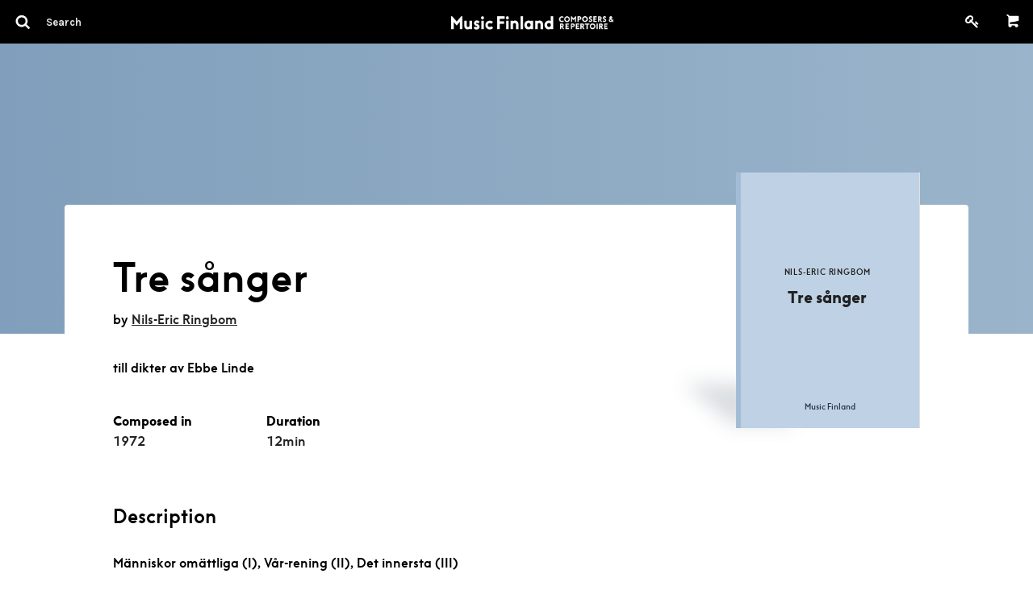

--- FILE ---
content_type: text/html; charset=utf-8
request_url: https://core.musicfinland.fi/works/tre-sanger-6af3ca98-b74e-4a7d-90dd-aea7a0290340?category=composers&q%5Bs%5D=born_at+asc
body_size: 8718
content:
<!DOCTYPE html> <html> <head> <link rel="dns-prefetch" href="//s3-eu-west-1.amazonaws.com/nuotisto"> <link rel="dns-prefetch" href="//fonts.googleapis.com"> <meta http-equiv="X-UA-Compatible" content="IE=edge,chrome=1"> <meta name="format-detection" content="telephone=no"> <meta name="viewport" content="width=device-width, initial-scale=1, maximum-scale=1, user-scalable=0"/> <title> Music Finland Core | Tre sånger </title> <meta name="description" content="Människor omättliga (I), Vår-rening (II), Det innersta (III)"> <link rel="stylesheet" media="all" href="/assets/application-efd7d716e72f3a4f76ccfcb9187cfbc1153b179c5b46d691e76bda271a89f680.css" data-turbolinks-track="true"/> <script src="/assets/vendor/modernizr-5a1cfa71016a019e8737896c1d175e712473a399c98a6ec2390efd3b2f498e6b.js"></script> <script src="/assets/application-a043f440618b22ea3d7540345daf539cbeac23b7d8a03c6565b4ca22ab8869f4.js" data-turbolinks-track="true"></script> <meta name="csrf-param" content="authenticity_token"/> <meta name="csrf-token" content="KD6Yjr5TlXHFa7PbBVJwP5VKIp32qwR+/5HFgb8/hAhLGTq6yla0f6ZIRDhgFThki6XcNChoCD7WKK945gQxsg=="/> <link rel="icon" href="/favicon.ico" type="image/x-icon"/> <meta property="og:title" content="Tre sånger"> <meta property="og:description" content="Människor omättliga (I), Vår-rening (II), Det innersta (III)"> <meta property="og:type" content="music.album"> <meta property="og:url" content="https://core.musicfinland.fi/works/tre-sanger-6af3ca98-b74e-4a7d-90dd-aea7a0290340?category=composers&amp;q%5Bs%5D=born_at+asc"> <meta name="author" content="Music Finland"> </head> <body class="sheet_musics-show"> <form data-turbolinks-permanent="true" class="composer_search" id="composer_search" action="/search" accept-charset="UTF-8" data-remote="true" method="post"><input name="utf8" type="hidden" value="&#x2713;"/> <header id="primary-header"> <nav class="top-bar show-for-medium-up" data-topbar> <div class="top-bar-section"> <ul> <li> <a title="Search" href="javascript: void(0);"> <div class="search-container"> <i class="advanced-search-inverted more_options"> <img alt="Q" width="24" src="/assets/search-icon-57b5d1610dd5c7882ea5ef333e381e260ac1b9bdeda50d6ac17ebdb5affbc71c.png"/> </i> <input type="search" name="search" id="search-field" class="ib border--none" placeholder="Search"/> </div> </a> </li> </ul> </div> <div class="top-bar-section center logo"> <a href="/"> <img src="/assets/music-finland-core-a196c1c713d201e69c2446e405f74703a634b9929d023cc236082651a6849578.png" alt="Music finland core"/> </a> </div> <div class="top-bar-section right"> <ul> <li> <a href="/users/sign_up"> <i class="fa fa-key fa-fw" style="font-size: 17.5px;top: 2px;position: relative;"></i> </a> </li> <li class="divider"></li> <li class="text-right minicart-container"> <a href="#" title="Shopping cart"><i class="mf-icon mf-icon-shopping-cart inverted"></i></a> <div data-react-class="Cart" data-react-props="{&quot;initialCartItems&quot;:[],&quot;cartPath&quot;:&quot;/api/cart&quot;}"></div> </li> </ul> </div> </nav> <div class="hide-for-medium-up padding--tiny fixed bg-black mobile-logo"> <div class="top-bar-section center logo"> <a href="/"> <img src="/assets/music-finland-core-a196c1c713d201e69c2446e405f74703a634b9929d023cc236082651a6849578.png" alt="Music finland core"/> </a> </div> </div> <nav class="top-bar hide-for-medium-up" data-topbar> <div class="top-bar-section"> <ul> <li> <a title="Search" javascript="void(0);" href=""> <i class="advanced-search-inverted more_options"> <img alt="Q" width="24" src="/assets/search-icon-57b5d1610dd5c7882ea5ef333e381e260ac1b9bdeda50d6ac17ebdb5affbc71c.png"/> </i> </a> </li> </ul> </div> <div class="top-bar-section right"> <ul> <li> <a href="/cart" title="Shopping cart" class="" style="position: relative;"> <i class="mf-icon mf-icon-shopping-cart inverted"> </i> </a> </li> <li> <a href="/users/sign_up"> <i class="fa fa-key fa-fw text-white" style="font-size: 17.5px;position: relative;"></i> </a> </li> </ul> </div> </nav> </header> <aside class="medium-3 columns" role="navigation" id="left-navigation"> <ul class="side-nav padding--vertical padding--horizontal"> <li class="heading"> <h4>Advanced search</h4> </li> <li> <div class="row collapse"> <div class="large-12 columns"> <label for="q_advanced_search_query_cont">Title</label> <input type="text" name="q[advanced_search_query_cont]" id="q_advanced_search_query_cont"/> <label for="q_composers_id_eq">Composer</label> <select name="q[composers_id_eq]" id="q_composers_id_eq" class="composers-input" data-allow-clear="true" data-placeholder="Select composer"><option value="">Select composer</option><option value=""></option><option value="28280">Heikki Aaltoila</option></select> <label for="q_year_composed_gteq">Composing year</label> <div class="row collapse" data-equalizer> <div class="medium-5 small-5 columns text-left" data-equalizer-watch> <input type="number" name="q[year_composed_gteq]" id="q_year_composed_gteq" class="ib inline-field" placeholder="From"/> </div> <div class="medium-2 small-2 columns text-center" data-equalizer-watch> <span class="separator text-grey" style="line-height: 42px;">-</span> </div> <div class="medium-5 small-5 columns" data-equalizer-watch> <input type="number" name="q[year_composed_lteq]" id="q_year_composed_lteq" class="ib inline-field" placeholder="To"/> </div> </div> <div class="relative"> <label for="q_search_assembly_code">Incl. instruments</label> <select name="q[search_assembly_code][]" id="q_search_assembly_code" class="select2-input" allow_blank="true" multiple="multiple" data-allow-clear="true" data-placeholder="Select instrument"><option value="">Select instrument</option><option value="acc">accordion</option> <option value="alto">alto</option> <option value="afl">alto flute</option> <option value="ahn">alto horn</option> <option value="arec">alto recorder</option> <option value="asax">alto saxophone</option> <option value="bandoneon">bandoneon</option> <option value="baryt">baritone</option> <option value="barsax">baritone saxophone</option> <option value="bass">bass</option> <option value="bcl">bass clarinet</option> <option value="bfl">bass flute</option> <option value="bob">bass oboe</option> <option value="brec">bass recorder</option> <option value="bsax">bass saxophone</option> <option value="btrb">bass trombone</option> <option value="bbaryt">bass-baritone</option> <option value="bhn">basset horn</option> <option value="bsn">bassoon</option> <option value="chb">boys choir</option> <option value="cel">celesta</option> <option value="vlc">cello</option> <option value="chc">children&#39;s choir</option> <option value="ch">choir</option> <option value="cl">clarinet</option> <option value="cbsn">contra bassoon</option> <option value="cornet">cornet</option> <option value="cten">countertenor</option> <option value="decacorde">decacorde</option> <option value="db">double bass</option> <option value="dr">drums</option> <option value="elbas">electric bass</option> <option value="elg">electric guitar</option> <option value="elorg">electric organ</option> <option value="elpno">electric piano</option> <option value="elect">electronics</option> <option value="ehn">english horn</option> <option value="euph">euphonium</option> <option value="chf">female choir</option> <option value="fhn">flugelhorn</option> <option value="fl">flute</option> <option value="hn">french horn</option> <option value="chg">girls choir</option> <option value="glock">glockenspiel</option> <option value="guit">guitar</option> <option value="hca">harmonica</option> <option value="hp">harp</option> <option value="cemb">harpsichord</option> <option value="heckelfoni">heckelphone</option> <option value="instr">instrument</option> <option value="kantele">kantele</option> <option value="keyb">keyboard</option> <option value="chm">male choir</option> <option value="mand">mandolin</option> <option value="mar">marimba</option> <option value="mel">melody</option> <option value="mezzo">mezzo-soprano</option> <option value="chx">mixed choir</option> <option value="narrator">narrator</option> <option value="ob">oboe</option> <option value="org">organ</option> <option value="perc">percussion</option> <option value="pno">piano</option> <option value="pic">piccolo</option> <option value="harm">pump organ</option> <option value="rec">recorder</option> <option value="sax">saxophone</option> <option value="sopr">soprano</option> <option value="srec">soprano recorder</option> <option value="ssax">soprano saxophone</option> <option value="speaker">speaker</option> <option value="str">strings</option> <option value="synth">synthesizer</option> <option value="tape">tape</option> <option value="ten">tenor</option> <option value="thn">tenor horn</option> <option value="trec">tenor recorder</option> <option value="tsax">tenor saxophone</option> <option value="timp">timpani</option> <option value="trb">trombone</option> <option value="trp">trumpet</option> <option value="tba">tuba</option> <option value="vibr">vibraphone</option> <option value="vla">viola</option> <option value="gamba">viola da gamba</option> <option value="vln">violin </option> <option value="voc">vocal</option> <option value="xyl">xylophone</option> <option value="chy">youth choir</option></select> </div> <label for="q_performers_count_eq">Number of performers</label> <div class="row collapse" data-equalizer> <div class="medium-5 small-5 columns text-left" data-equalizer-watch> <input type="number" name="q[performers_count_gteq]" id="q_performers_count_gteq" class="ib inline-field" placeholder="Min"/> </div> <div class="medium-2 small-2 columns text-center" data-equalizer-watch> <span class="separator text-grey" style="line-height: 42px;">-</span> </div> <div class="medium-5 small-5 columns" data-equalizer-watch> <input type="number" name="q[performers_count_lteq]" id="q_performers_count_lteq" class="ib inline-field" placeholder="Max"/> </div> </div> <label for="q_duration_gteq">Duration (in minutes)</label> <div class="row collapse" data-equalizer> <div class="medium-5 small-5 columns" data-equalizer-watch> <input type="number" name="q[duration_minutes_gteq]" id="q_duration_minutes_gteq" placeholder="Min"/> </div> <div class="medium-2 small-2 columns text-center" data-equalizer-watch> <span class="separator text-grey" style="line-height: 42px;">-</span> </div> <div class="medium-5 small-5 columns" data-equalizer-watch> <input type="number" name="q[duration_minutes_lteq]" id="q_duration_minutes_lteq" placeholder="Max"/> </div> </div> <label for="q_classification_eq">Category</label> <select name="q[search_classifications]" id="q_search_classifications" class="select2-input" allow_blank="true" data-allow-clear="true" data-placeholder="Select category"><option value="">Select caregory</option><option value="Chamber Works">Chamber Works</option> <option value="Electro-acoustic Works">Electro-acoustic Works</option> <option value="Multimedia Works">Multimedia Works</option> <option value="Orchestrations and Arrangements">Orchestrations and Arrangements</option> <option value="Other">Other</option> <option value="Pedagogical Works">Pedagogical Works</option> <option value="Vocal and Choral Works">Vocal and Choral Works</option> <option value="Works for Big Band">Works for Big Band</option> <option value="Works for Jazz Ensembles">Works for Jazz Ensembles</option> <option value="Works for Orchestra or Large Ensemble">Works for Orchestra or Large Ensemble</option> <option value="Works for Solo Instrument">Works for Solo Instrument</option> <option value="Works for Soloist(s) and Orchestra">Works for Soloist(s) and Orchestra</option> <option value="Works for the Screen, TV and Radio">Works for the Screen, TV and Radio</option> <option value="Works for the Stage">Works for the Stage</option> <option value="Works for Wind Orchestra">Works for Wind Orchestra</option></select> <input type="submit" name="commit" value="Search" data-disable-with="Searching.." class="button button--flat no-margin"/> <br> <a class="button button--flat no-margin clear" style="" href="#">Clear</a> </div> </div> </li> </ul> </aside> </form> <main role="main" id="main" data-appearing-on=""> <div id="body"> <div id="sheet_music" class="sheet_music"> <div class="row--full-width"> <div class="sheet_music__hero padding--horizontal--large"> <div class="row"> <div class="medium-8 columns padding--top--large"> </div> <div class="medium-3 end columns text-right small-only-text-center"> </div> </div> </div> </div> <section class="wrapper row information text-grey-medium" style="z-index: 1;"> <div class="padding--horizontal--large"> <header class="row padding--top--large" style="padding-top: 60px"> <div class="medium-7 columns sheet_music__body small-only-text-center text-left"> <h1 class="heading-1">Tre sånger</h1> <p class="padding--bottom--small">by <a class="underline" href="/composers/nils-eric-ringbom">Nils-Eric Ringbom</a> </p> <p class="no-margin">till dikter av Ebbe Linde</p> <footer class="sheet_music__hero__footer row collapse"> <div class="medium-4 columns end"> <div class="tag-list"> <p class="no-margin"> Composed in </p> <ul class="nostyle inline"> <li> <a href="/search?q%5Byear_composed_gteq%5D=1972&amp;q%5Byear_composed_lteq%5D=1972"> 1972 </a> </li> </ul> </div> </div> <div class="medium-4 columns end"> <div class="tag-list"> <p class="no-margin"> Duration </p> <ul class="nostyle inline"> <li> <a href="/search?q%5Bduration_minutes_gteq%5D=12"> 12min </a> </li> </ul> </div> </div> </footer> <br class="hide-for-medium-up"/> <h2 class="heading-1">Description</h2> <p><p>Människor omättliga (I), Vår-rening (II), Det innersta (III)</p></p> <br> <strong>Instrumentation</strong> <p> baryt, pno <a href="#" class="instrumentation-info-button" data-reveal-id="instrumentation-info-modal"> <i class="fa fa-fw fa-question-circle"></i> </a> </p> <div id="instrumentation-info-modal" class="reveal-modal small" data-reveal aria-hidden="true" role="dialog" aria-labelledby="modalTitle"> <h2 id="modalTitle" class="heading-1">Instrument codes</h2> <table style="width: 100%;"> <thead> <th>Abbreviation</th> <th>Instrument</th> </thead> <thead> <th>Woodwind</th> <th></th> </thead> <tbody> <tr> <td>acl</td> <td>alto clarinet</td> </tr> <tr> <td>afl</td> <td>alto flute</td> </tr> <tr> <td>arec</td> <td>alto recorder</td> </tr> <tr> <td>asax</td> <td>alto saxophone</td> </tr> <tr> <td>barsax</td> <td>baritone saxophone</td> </tr> <tr> <td>barhn</td> <td>baritone horn</td> </tr> <tr> <td>bcl</td> <td>bass clarinet</td> </tr> <tr> <td>bfl</td> <td>bass flute</td> </tr> <tr> <td>bob</td> <td>bass oboe</td> </tr> <tr> <td>bsax</td> <td>bass saxophone</td> </tr> <tr> <td>bsn</td> <td>bassoon</td> </tr> <tr> <td>cbsn</td> <td>contrabassoon</td> </tr> <tr> <td>cl</td> <td>clarinet</td> </tr> <tr> <td>ehn</td> <td>English horn</td> </tr> <tr> <td>fl</td> <td>flute</td> </tr> <tr> <td>hn</td> <td>French horn</td> </tr> <tr> <td>ob</td> <td>oboe</td> </tr> <tr> <td>pic</td> <td>piccolo</td> </tr> <tr> <td>rec</td> <td>recorder</td> </tr> <tr> <td>sax</td> <td>saxophone</td> </tr> <tr> <td>srec</td> <td>soprano recorder</td> </tr> <tr> <td>ssax</td> <td>soprano saxophone</td> </tr> <tr> <td>trec</td> <td>tenor recorder</td> </tr> <tr> <td>tsax</td> <td>tenor saxophone</td> </tr> </tbody> <tbody> <thead> <th>Brass</th> <th></th> </thead> <tr> <td>ahn</td> <td>alto horn</td> </tr> <tr> <td>atrb</td> <td>altotrombone</td> </tr> <tr> <td>barhn</td> <td>baritone horn</td> </tr> <tr> <td>btrb</td> <td>bass trombone</td> </tr> <tr> <td>cornet</td> <td>cornet</td> </tr> <tr> <td>euph</td> <td>euphonium</td> </tr> <tr> <td>fhn</td> <td>flugelhorn</td> </tr> <tr> <td>hn</td> <td>French horn</td> </tr> <tr> <td>tba</td> <td>tuuba</td> </tr> <tr> <td>thn</td> <td>tenor horn</td> </tr> <tr> <td>trb</td> <td>trombone</td> </tr> <tr> <td>trp</td> <td>trumpet</td> </tr> </tr> </tbody> <thead> <th>Percussion</th> <th></th> </thead> <tbody> <tr> <td>dr</td> <td>drums</td> </tr> <tr> <td>glock</td> <td>glockenspiel</td> </tr> <tr> <td>mar</td> <td>marimba</td> </tr> <tr> <td>perc</td> <td>percussion</td> </tr> <tr> <td>timp</td> <td>timpani</td> </tr> <tr> <td>vibr</td> <td>vibraphone</td> </tr> <tr> <td>xyl</td> <td>xylophone</td> </tr> </tbody> <thead> <th>Strings</th> <th></th> </thead> <tbody> <tr> <td>db</td> <td>double bass</td> </tr> <tr> <td>gamba</td> <td>viola da gamba</td> </tr> <tr> <td>str</td> <td>strings</td> </tr> <tr> <td>vla</td> <td>viola</td> </tr> <tr> <td>vlc</td> <td>cello</td> </tr> <tr> <td>vln</td> <td>violin</td> </tr> </tbody> <thead> <th>Other</th> <th></th> </thead> <tbody> <tr> <td>acc</td> <td>accordion</td> </tr> <tr> <td>cel</td> <td>celesta</td> </tr> <tr> <td>cemb</td> <td>harpsichord</td> </tr> <tr> <td>chords</td> <td>chords</td> </tr> <tr> <td>elbas</td> <td>electric bass</td> </tr> <tr> <td>elg</td> <td>electric guitar</td> </tr> <tr> <td>elorg</td> <td>electric organ</td> </tr> <tr> <td>elpno</td> <td>electric piano</td> </tr> <tr> <td>guit</td> <td>guitar</td> </tr> <tr> <td>harm</td> <td>harmonium</td> </tr> <tr> <td>hca</td> <td>harmonica</td> </tr> <tr> <td>hp</td> <td>harp</td> </tr> <tr> <td>instr</td> <td>instrument</td> </tr> <tr> <td>kantele</td> <td>kantele</td> </tr> <tr> <td>keyb</td> <td>keyboard</td> </tr> <tr> <td>live electr</td> <td>live electronics</td> </tr> <tr> <td>mand</td> <td>mandolin</td> </tr> <tr> <td>mel</td> <td>melody</td> </tr> <tr> <td>org</td> <td>organ</td> </tr> <tr> <td>pno</td> <td>piano</td> </tr> <tr> <td>synth</td> <td>synthesizer</td> </tr> <tr> <td>tape</td> <td>tape</td> </tr> </tbody> <tbody> <thead> <th>Vocal</th> <th></th> </thead> <tr> <td>alto</td> <td>alto</td> </tr> <tr> <td>baryt</td> <td>baritone</td> </tr> <tr> <td>basso</td> <td>bass voice</td> </tr> <tr> <td>ch</td> <td>choir</td> </tr> <tr> <td>chc</td> <td>childrens choir</td> </tr> <tr> <td>chf</td> <td>female choir</td> </tr> <tr> <td>chm</td> <td>male choir</td> </tr> <tr> <td>chx</td> <td>mixed choir</td> </tr> <tr> <td>cten</td> <td>countertenor</td> </tr> <tr> <td>mezzo</td> <td>mezzo-soprano</td> </tr> <tr> <td>sopr</td> <td>soprano</td> </tr> <tr> <td>speaker</td> <td>speaker</td> </tr> <tr> <td>ten</td> <td>tenor</td> </tr> <tr> <td>voc</td> <td>vocal</td> </tr> </tbody> </table> <h2 class="heading-1"> Coding for instrument ensembles and orchestras </h2> <table style"width: 100%"> <thead> <th>Symphony orchestra</th> <th></th> </thead> <tbody> <tr> <td colspan="2"> 2222 4331 11 1, str = 2 flutes, 2 oboes, 2 clarinets, 2 bassoons, 4 French horns, 3 trumpets, 3 trombones, tuba, timpani, one other percussionist, harp and strings </td> </tr> </tbody> <thead> <th>Wind band</th> <th></th> </thead> <tbody> <tr> <td colspan="2"> 2252 3 423 21212 3 = 2 flutes, 2 oboes, 5 clarinets, 2 bassoons - 3 saxophones - 4 French horns, 2 trumpets, 3 trombones - 2 cornets, alto horn, 2 tenor horns, baritone horn, 2 tubas - 3 percussionists </td> </tr> </tbody> <thead> <th>Big band</th> <th></th> </thead> <tbody> <tr> <td colspan="2"> 221 4 4, pno, guit, db, dr = 2 alto saxophones, 2 tenor saxophones, baritone saxophone, 4 trumpets, 4 trombones, piano, guitar, double bass, drums </td> </tr> </tbody> <thead> <th>Additional codes</th> <th></th> </thead> <tbody> <tr> <td>+</td> <td>fl+pic = flutist doubles on piccolo</td> </tr> <tr> <td>/</td> <td>pno/org = can be played on either piano or organ</td> </tr> <tr> <td>lib</td> <td>ad libitum</td> </tr> <tr> <td>obl</td> <td>obligato</td> </tr> <tr> <td>str</td> <td>str: 65432 = specified number of string players</td> </tr> <tr> <td>str min</td> <td>str min: 65432 = at least 65432</td> </tr> <tr> <td>str max</td> <td>str max: 65432 = not more than 65432</td> </tr> <tr> <td>solo</td> <td>vln solo = violin is the solo instrument in a work not obviously for solo violin</td> </tr> </tbody> </table> </div> <strong>Category</strong> <p> Vocal and Choral Works </p> <strong>Language</strong> <p> Sv </p> <strong>Lyricist</strong> <p> Linde Ebbe (san.) </p> <br> <script async src="//cdn.embedly.com/widgets/platform.js" charset="UTF-8"></script> <strong>Archive number</strong> <br> <p> MF2568 </p> <br> <p> <a class="button button--flat button--tiny" href="/suggestions/new/sheet_musics/21504">+ Add information</a> </p> </div> <div class="medium-3 medium-offset-2 columns end text-right"> <div class="image__wrapper"> <div class="sheet-card" role="sheet_music"> <img style="border: 2px solid #eee;" class="sheet-card__image" src="/assets/empty-sheet-7e396cf059af8b92ca990bf5440ce8fee95c04e5aae20ba63f3a3426dcf87670.jpg" alt="Empty sheet"/> <div class="sheet-card__cover"> <div class="table"> <div class="table__cell"> <h3>Nils-Eric Ringbom</h3> <h2>Tre sånger</h2> </div> </div> <strong class="mf text-black" style="text-align: center;display: inline-block;width: 100%;padding-left: 5px;bottom: 19px;position: absolute;left: 0;font-size: 10px;-webkit-font-smoothing: antialiased;color: rgb(44, 59, 74);"> Music Finland </strong> </div> </div> </div> </div> </header> </div> </section> <div class="row--full-width products text-grey-medium"> <div class="padding--horizontal--large"> <div class="row padding--top--large"> <article id="product:23158" class="small-12 medium-12 columns"> <div class="product bg-grey-lightest" role="product"> <div class="item"> <div class="left-box"> <h2>Score</h2> <p class="ib no-margin"> <span>14 pages</span><br> </p> </div> <div class="middle-box"> <h2>Format</h2> <p class="ib no-margin"> <span>Special size</span> </p> </div> <div class="right-box"> <a class="button button--flat button--small button--add-to-cart" onClick="javascript: ShoppingCart.addItem(event, 23158);" style="white-space: nowrap;" href="#"> <i class="fa fa-shopping-cart fa-fw left"></i> Buy – 15.06 € </a> <small> 12.00 €&nbsp;excl. vat </small> </div> </div> </div> </article> </div> </div> </div> <div class="row padding--top"> <div class="columns"> <hr> </div> </div> <section class="section-listing composers padding--top row--full-width section-listing--grid" id="composers"> <div class="padding--horizontal--large"> <header class="row section-listing__header show-for-medium-up"> <div class="medium-12 columns text-grey-medium"> <h1 class="heading-1"> Composers </h1> </div> </header> <div class="row composers__listing" id="composers__listing"> <div class="list-header"> <div><label for="">Title</label></div> <div><label for="">Works</label></div> </div> <article id="composers:494527" class="medium-4 large-3 columns end"> <div class="composer-card composer-card--animate" data-equalizer-watch role="composer"> <a href="/composers/nils-eric-ringbom"> <div class="composer-card__image-container"> <div class="composer-card__bg-image"> <img alt="Nils-Eric Ringbom" class="composer-card__image" src="/fallback/main_image.jpg?6211a455e7fc94cdc1f4"/> </div> <div class="composer-card__overlay composer-card__overlay--hidden"> <div class="table text-center"> <div class="table__cell"> Nils-Eric Ringbom </div> </div> </div> </div> </a> <div class="composer-card__list-details"> <a href="/composers/nils-eric-ringbom"> <small class="composer-card__subline composer-card__title"> Nils-Eric Ringbom </small> </a> <a class="composer-card__subline" href="/composers/nils-eric-ringbom#sheets"> <span class="underline"> 22 works </span> </a> </div> </div> </article> </div> </div> </section> </div> </div> <footer id="footer" class="row--full-width"> <div class="row collapse padding--bottom padding--horizontal--large"> <div class="medium-3 collapse columns small-only-text-center text-left"> <a target="_blank" href="https://musicfinland.com"> <img style="filter: invert(1);" src="/assets/music-finland-logo-cfbe1d4b231f75d033d594c377a9688a8f43ca37bad68e3e7b6c04930772a3ea.png" alt="Music finland logo"/> </a> <div class="show-for-small-only"> <br/> </div> </div> </div> <div class="row collapse padding--bottom padding--bottom--large padding--horizontal--large"> <div class="medium-3 columns small-only-text-center text-left"> <p> <a target="_blank" href="https://goo.gl/maps/ZswJwis14cs"> Keilasatama 2 A<br> 02150 Espoo, Finland </a> <br> Tel: <a href="tel:+358207302232">+358 (0)20 730 2232</a><br> (Sheet Music Library)<br> <script id="mail_to-vly7w8lu">eval(decodeURIComponent('%76%61%72%20%73%63%72%69%70%74%20%3d%20%64%6f%63%75%6d%65%6e%74%2e%67%65%74%45%6c%65%6d%65%6e%74%42%79%49%64%28%27%6d%61%69%6c%5f%74%6f%2d%76%6c%79%37%77%38%6c%75%27%29%3b%76%61%72%20%61%20%3d%20%64%6f%63%75%6d%65%6e%74%2e%63%72%65%61%74%65%45%6c%65%6d%65%6e%74%28%27%61%27%29%3b%61%2e%73%65%74%41%74%74%72%69%62%75%74%65%28%27%68%72%65%66%27%2c%20%27%6d%61%69%6c%74%6f%3a%6d%75%73%69%63%6c%69%62%72%61%72%79%40%6d%75%73%69%63%66%69%6e%6c%61%6e%64%2e%66%69%27%29%3b%61%2e%61%70%70%65%6e%64%43%68%69%6c%64%28%64%6f%63%75%6d%65%6e%74%2e%63%72%65%61%74%65%54%65%78%74%4e%6f%64%65%28%27%6d%75%73%69%63%6c%69%62%72%61%72%79%40%6d%75%73%69%63%66%69%6e%6c%61%6e%64%2e%66%69%27%29%29%3b%73%63%72%69%70%74%2e%70%61%72%65%6e%74%4e%6f%64%65%2e%69%6e%73%65%72%74%42%65%66%6f%72%65%28%61%2c%73%63%72%69%70%74%29%3b'))</script> </p> </div> <div class="medium-3 medium-offset-3 columns end small-only-text-center text-left"> <ul class="nostyle"> <li> <a href="https://musicfinland.com" target="_blank">Music Finland</a> </li> <li> <a href="/about">About us</a> </li> <li> <a href="/contact">Contact info</a> </li> <li> <div> <a target="_blank" href="https://musicfinland.com/en/subscribe-to-our-newsletter"> Subscribe to our newsletter </a> </div> </li> </ul> <div class="show-for-small-only"> <br/> </div> </div> <div class="medium-3 columns small-only-text-center"> <ul class="nostyle"> <li> <a href="https://musicfinland.com/en/description-of-the-data-file-and-data-protection"> Data Protection File </a> </li> <li> <a href="/terms"> Terms of Delivery and Use </a> </li> </ul> </div> </div> <div class="row collapse padding--horizontal--large"> <div class="medium-3 columns small-only-text-center padding--horizontal--large"> <p>Copyright &copy; Music Finland 2026</p> </div> <div class="medium-3 columns text-right padding--horizontal--large"> <div class="social-wrapper"> <div class="social-icons"> <a target="_blank" href="https://www.facebook.com/musicfinland/?hc_ref=ARS5zuP8rwHLdJPHRGoZzFBXree49l9-zc0J1oJdHr2Q-feyLRvh9kesMmrI9uVurmc&amp;fref=nf"> <?xml version="1.0" encoding="utf-8"?> <!DOCTYPE svg PUBLIC "-//W3C//DTD SVG 1.1//EN" "http://www.w3.org/Graphics/SVG/1.1/DTD/svg11.dtd"> <svg version="1.1" id="Facebook" xmlns="http://www.w3.org/2000/svg" xmlns:xlink="http://www.w3.org/1999/xlink" x="0px" y="0px" viewBox="0 0 20 20" enable-background="new 0 0 20 20" xml:space="preserve"> <path d="M17,1H3C1.9,1,1,1.9,1,3v14c0,1.101,0.9,2,2,2h7v-7H8V9.525h2V7.475c0-2.164,1.212-3.684,3.766-3.684l1.803,0.002v2.605 h-1.197C13.378,6.398,13,7.144,13,7.836v1.69h2.568L15,12h-2v7h4c1.1,0,2-0.899,2-2V3C19,1.9,18.1,1,17,1z"/> </svg> </a> <a target="_blank" href="https://www.instagram.com/musicfinland/"> <svg id="Instagram" xmlns="http://www.w3.org/2000/svg" viewBox="0 0 18 18"><title>instagram</title><path d="M18.94586,6.28931a6.60561,6.60561,0,0,0-.41833-2.18463,4.41189,4.41189,0,0,0-1.03809-1.59412,4.41189,4.41189,0,0,0-1.59412-1.03809,6.60561,6.60561,0,0,0-2.18463-.41833C12.75073,1.01038,12.44427,1,10,1s-2.75073.01038-3.71069,0.05414a6.60561,6.60561,0,0,0-2.18463.41833A4.41189,4.41189,0,0,0,2.51056,2.51056,4.41189,4.41189,0,0,0,1.47247,4.10468a6.60561,6.60561,0,0,0-.41833,2.18463C1.01038,7.24927,1,7.55573,1,10s0.01038,2.75073.05414,3.71069a6.60561,6.60561,0,0,0,.41833,2.18463,4.41189,4.41189,0,0,0,1.03809,1.59412,4.41109,4.41109,0,0,0,1.59412,1.03809,6.60561,6.60561,0,0,0,2.18463.41833C7.24927,18.98969,7.55573,19,10,19s2.75073-.01031,3.71069-0.05414a6.60561,6.60561,0,0,0,2.18463-.41833,4.60208,4.60208,0,0,0,2.6322-2.6322,6.60561,6.60561,0,0,0,.41833-2.18463C18.98962,12.75073,19,12.44427,19,10S18.98962,7.24927,18.94586,6.28931Zm-1.61993,7.34747a4.97824,4.97824,0,0,1-.30994,1.67114A2.98017,2.98017,0,0,1,15.30792,17.016a4.9786,4.9786,0,0,1-1.67114.30994C12.68787,17.3692,12.40326,17.37836,10,17.37836s-2.68787-.00916-3.63678-0.05243A4.9786,4.9786,0,0,1,4.69208,17.016a2.78769,2.78769,0,0,1-1.03485-.67322A2.78769,2.78769,0,0,1,2.984,15.30792a4.97824,4.97824,0,0,1-.30994-1.67114C2.6308,12.68774,2.62164,12.40314,2.62164,10s0.00916-2.68774.05243-3.63678A4.9786,4.9786,0,0,1,2.984,4.69208a2.78769,2.78769,0,0,1,.67322-1.03485A2.78769,2.78769,0,0,1,4.69208,2.984a4.9786,4.9786,0,0,1,1.67114-.30994C7.31226,2.6308,7.59686,2.62164,10,2.62164s2.68774,0.00916,3.63678.05243a4.9786,4.9786,0,0,1,1.67114.30994,2.78769,2.78769,0,0,1,1.03485.67322A2.78769,2.78769,0,0,1,17.016,4.69208a4.9786,4.9786,0,0,1,.30994,1.67114c0.04327,0.949.05243,1.2337,0.05243,3.63678S17.3692,12.68774,17.32593,13.63678ZM10,5.37836A4.62164,4.62164,0,1,0,14.62164,10,4.62169,4.62169,0,0,0,10,5.37836ZM10,13a3,3,0,1,1,3-3A3,3,0,0,1,10,13Zm5.88422-7.8042a1.08,1.08,0,1,1-1.08-1.08A1.08,1.08,0,0,1,15.88422,5.1958Z" transform="translate(-1 -1)"/></svg> </a> </div> </div> </div> </div> </footer> </main> <script src="https://cdn.jsdelivr.net/npm/algoliasearch@4.24.0/dist/algoliasearch-lite.umd.js" integrity="sha256-b2n6oSgG4C1stMT/yc/ChGszs9EY/Mhs6oltEjQbFCQ=" crossorigin="anonymous"></script> <script src="https://cdn.jsdelivr.net/npm/@algolia/autocomplete-js@1.17.9/dist/umd/index.production.js" integrity="sha256-myaIowXOJ7KEMweo5vI/AOpa2q+3NsxGlmq29+v0O8g=" crossorigin="anonymous"></script> <script>
      const { autocomplete, getAlgoliaResults } = window['@algolia/autocomplete-js'];
    </script> <link rel="stylesheet" href="https://cdn.jsdelivr.net/npm/@algolia/autocomplete-theme-classic@1.17.9/dist/theme.min.css" integrity="sha256-7xmjOBJDAoCNWP1SMykTUwfikKl5pHkl2apKOyXLqYM=" crossorigin="anonymous"/> <script src="https://cdn.jsdelivr.net/npm/@algolia/autocomplete-plugin-query-suggestions@1.18.0/dist/umd/index.production.min.js"></script> <script>
      const { createQuerySuggestionsPlugin } = window['@algolia/autocomplete-plugin-query-suggestions'];
    </script> <script src="https://ajax.googleapis.com/ajax/libs/webfont/1.6.16/webfont.js"></script> <script>
      WebFont.load({
        google: {
          families: ['Karla:400,700:latin']
        }
      });
    </script> <script>
        (function(h,o,t,j,a,r){
            h.hj=h.hj||function(){(h.hj.q=h.hj.q||[]).push(arguments)};
            h._hjSettings={hjid:468831,hjsv:5};
            a=o.getElementsByTagName('head')[0];
            r=o.createElement('script');r.async=1;
            r.src=t+h._hjSettings.hjid+j+h._hjSettings.hjsv;
            a.appendChild(r);
        })(window,document,'//static.hotjar.com/c/hotjar-','.js?sv=');
    </script> </body> </html>